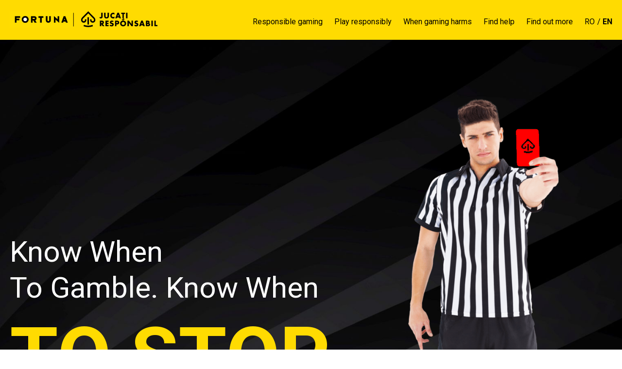

--- FILE ---
content_type: text/html; charset=UTF-8
request_url: https://jucatiresponsabil.ro/
body_size: 5745
content:
<!DOCTYPE html>
<html lang="ro">
<link rel="icon" type="image/x-icon" href="/assets/images/favicon-fortuna.ico">

<body class="home blog webp">
<header id="header">
    <div class="container">
        <div id="logo" style="display: flex;">
            <a href="https://efortuna.ro/"><img
                        src="../assets/images/logo.png"
                        alt="en.fro.jucatiresponsabil.ro" width="130" height="35.357"></a>
            <a href="index.php"><img
                        src="../assets/images/logo2.svg"
                        alt="index.php" width="180" height="35.357"></a>
        </div>
        <div id="main-navigation">
            <input type="checkbox" id="menu-toggle">
            <div class="menu-fortuna-container">
                <ul id="menu-fortuna" class="menu">
                    <li id="menu-item-21" class="menu-item menu-item-type-post_type menu-item-object-page menu-item-21">
                        <a href="../ro/jocul-responsabil.php">Jocul responsabil </a></li>
                    <li id="menu-item-20" class="menu-item menu-item-type-post_type menu-item-object-page menu-item-20">
                        <a href="../ro/jucati-cu-responsabilitate.php">Jucați cu responsabilitate </a></li>
                    <li id="menu-item-19" class="menu-item menu-item-type-post_type menu-item-object-page menu-item-19">
                        <a href="../ro/cand-jocul-dauneaza.php">Când jocul dăunează </a></li>
                    <li id="menu-item-17" class="menu-item menu-item-type-post_type menu-item-object-page menu-item-17">
                        <a href="../ro/gaseste-ajutor.php">Găsește ajutor </a></li>
                    <li id="menu-item-18" class="menu-item menu-item-type-post_type menu-item-object-page menu-item-18">
                        <a href="../ro/afla-mai-multe.php">Află mai multe</a></li>
                    <li id="menu-item-22"
                        class="lang menu-item menu-item-type-custom menu-item-object-custom current-menu-ancestor current-menu-parent menu-item-has-children menu-item-22">
                        <ul class="sub-menu">
                            <li id="menu-item-24"
                                class="menu-item menu-item-type-custom menu-item-object-custom menu-item-24">
                                <a href="/?lang=ro">RO</a></li>
                            <li id="menu-item-23"
                                class="menu-item menu-item-type-custom menu-item-object-custom menu-item-23">
                                <a href="/?lang=en">EN</a></li>
                        </ul>
                    </li>
                </ul>
            </div>
            <label for="menu-toggle" class="menu-toggle">
                <span></span>
                <span></span>
                <span></span>
            </label>
        </div>
    </div>
</header>
<script>
    document.addEventListener('DOMContentLoaded', () => {
        const url = new URL(window.location.href);
        // 1) detect language: either from ?lang= or from the first segment of the path
        const langParam = url.searchParams.get('lang');
        const pathSegment = window.location.pathname.split('/')[1]; // "" | "en" | "ro"
        const lang = langParam || (['en','ro'].includes(pathSegment) && pathSegment) || 'en';

        // 2) clear any existing current-menu-item on all menu items
        document.querySelectorAll('#menu-fortuna li.current-menu-item')
            .forEach(li => li.classList.remove('current-menu-item'));

        // 3) mark the MAIN menu (if you also want that)
        document.querySelectorAll('#menu-fortuna > li.menu-item > a')
            .forEach(a => {
                const li = a.parentElement;
                const linkUrl = new URL(a.getAttribute('href'), window.location.origin);
                // compare path without trailing slash
                const linkPath = linkUrl.pathname.replace(/\/$/, '');
                const currentPath = window.location.pathname.replace(/\/$/, '');
                if (linkPath === currentPath) {
                    li.classList.add('current-menu-item');
                }
            });

        // 4) mark the LANGUAGE switcher
        document.querySelectorAll('#menu-fortuna .lang .sub-menu li.menu-item')
            .forEach(li => {
                const a = li.querySelector('a');
                const linkLang = (new URL(a.href, window.location.origin))
                        .searchParams.get('lang') ||
                    (a.pathname.split('/')[1]); // fallback if you ever use /en/... links
                li.classList.toggle('current-menu-item', linkLang === lang);
            });
    });
</script>

<!DOCTYPE html>
<html lang="ro-RO">
<head>
    <meta http-equiv="Content-Type" content="text/html; charset=UTF-8">
    <meta name="viewport" content="width=device-width, initial-scale=1">
    <title>Fortuna Responsible Gaming site</title>
    <meta name="description"
          content="Responsible Gaming is a set of initiatives created to reduce gambling related harm and keep you safe and having fun!">
    <link rel="profile" href="https://gmpg.org/xfn/11">
    <link rel="preconnect" href="https://use.typekit.net/">
    <link href="../assets/css/dco1juq.css"
          rel="stylesheet" media="all" onload="if(media!='all')media='all';">
    <link rel="preconnect" href="https://fonts.gstatic.com/">
    <link href="../assets/css/css2.css" rel="stylesheet">
    <link rel="stylesheet" type="text/css"
          href="../assets/css/plcb-css.css">
    <meta name="robots" content="max-image-preview:large">
    <link rel="dns-prefetch" href="https://s.w.org/">
    <link rel="stylesheet" id="pl-css" media="all" onload="if(media!='all')media='all';"
          href="../assets/css/css.css" type="text/css">
    <link href="../assets/css/en-index.css" rel="stylesheet">
</head>

<body class="home blog webp">
<header id="header">
    <div class="container">
        <div id="logo" style="display: flex;">
            <a href="https://efortuna.ro/"><img
                        src="../assets/images/logo.png"
                        alt="en.fro.jucatiresponsabil.ro" width="130" height="35.357"></a>
            <a href="index.php"><img
                        src="../assets/images/logo2.svg"
                        alt="index.php" width="180" height="35.357"></a>
        </div>
        <div id="main-navigation">
            <input type="checkbox" id="menu-toggle">
            <div class="menu-fortuna-container">
                <ul id="menu-fortuna" class="menu">
                    <li id="menu-item-21" class="menu-item menu-item-type-post_type menu-item-object-page menu-item-21">
                        <a href="../en/responsible-gaming.php">Responsible gaming</a></li>
                    <li id="menu-item-20" class="menu-item menu-item-type-post_type menu-item-object-page menu-item-20">
                        <a href="../en/play-responsibly.php">Play responsibly</a></li>
                    <li id="menu-item-19" class="menu-item menu-item-type-post_type menu-item-object-page menu-item-19">
                        <a href="../en/gaming-harms.php">When gaming harms</a></li>
                    <li id="menu-item-17" class="menu-item menu-item-type-post_type menu-item-object-page menu-item-17">
                        <a href="../en/find-help.php">Find help</a></li>
                    <li id="menu-item-18" class="menu-item menu-item-type-post_type menu-item-object-page menu-item-18">
                        <a href="../en/find-out-more.php">Find out more</a></li>
                    <li id="menu-item-22"
                        class="lang menu-item menu-item-type-custom menu-item-object-custom current-menu-ancestor current-menu-parent menu-item-has-children menu-item-22">
                        <ul class="sub-menu">
                            <li id="menu-item-24"
                                class="menu-item menu-item-type-custom menu-item-object-custom menu-item-24">
                                <a href="/?lang=ro">RO</a></li>
                            <li id="menu-item-23"
                                class="menu-item menu-item-type-custom menu-item-object-custom current-menu-item menu-item-23">
                                <a href="/?lang=en">EN</a></li>
                        </ul>
                    </li>
                </ul>
            </div>
            <label for="menu-toggle" class="menu-toggle">
                <span></span>
                <span></span>
                <span></span>
            </label>
        </div>
    </div>
</header>

<script>
    document.addEventListener('DOMContentLoaded', () => {
        const url = new URL(window.location.href);
        // 1) detect language: either from ?lang= or from the first segment of the path
        const langParam = url.searchParams.get('lang');
        const pathSegment = window.location.pathname.split('/')[1]; // "" | "en" | "ro"
        const lang = langParam || (['en','ro'].includes(pathSegment) && pathSegment) || 'en';

        // 2) clear any existing current-menu-item on all menu items
        document.querySelectorAll('#menu-fortuna li.current-menu-item')
            .forEach(li => li.classList.remove('current-menu-item'));

        // 3) mark the MAIN menu (if you also want that)
        document.querySelectorAll('#menu-fortuna > li.menu-item > a')
            .forEach(a => {
                const li = a.parentElement;
                const linkUrl = new URL(a.getAttribute('href'), window.location.origin);
                // compare path without trailing slash
                const linkPath = linkUrl.pathname.replace(/\/$/, '');
                const currentPath = window.location.pathname.replace(/\/$/, '');
                if (linkPath === currentPath) {
                    li.classList.add('current-menu-item');
                }
            });

        // 4) mark the LANGUAGE switcher
        document.querySelectorAll('#menu-fortuna .lang .sub-menu li.menu-item')
            .forEach(li => {
                const a = li.querySelector('a');
                const linkLang = (new URL(a.href, window.location.origin))
                        .searchParams.get('lang') ||
                    (a.pathname.split('/')[1]); // fallback if you ever use /en/... links
                li.classList.toggle('current-menu-item', linkLang === lang);
            });
    });
</script>

<div id="hero" class="big-hero" style="padding-top: 400px;">
    <div class="container">
        <h1>Know When<br>To Gamble. Know When<br><strong>TO STOP.</strong></h1>
        <p>Gambling is enjoyed by millions of people worldwide and can be enormous fun. The majority of us gamble
            without a problem, however, it’s possible to develop a changing relationship with gaming over time -
            especially if we’re on a losing streak.</p>
    </div>
    <div class="bg">
        <div class="bg1"></div>
    </div>
    <img class="home-1" src="../assets/images/home-1.png"
         alt="Person 1" style="display: none">
</div>
<div id="responsible-gaming" class="responsible-gaming">
    <div class="container">
        <div class="cols">
            <div class="col">
                <h2>Be Responsible. <br>Game Responsibly.</h2>
                <p>As a responsible gambling company, we aim to provide our players with the very best experience
                    whether you’re using our casino games or having a flutter on sport. We’re dedicated to promoting
                    gambling-related harm awareness, improving player protection procedures, and upholding the high
                    standards of customer care we have become known for.</p>
                <a href="responsible-gaming.php" class="button">How Does Fortuna
                    Help?</a>
            </div>
            <div class="col">
                <h2>What is <br>Responsible Gaming?</h2>
                <p>Simply put, it’s the set of initiatives created to reduce gambling related harm and keep you safe and
                    having fun! These guidelines are created by the gambling industry including governments, regulators,
                    gaming control boards, operators, and vendors, and aim to:</p>
                <div class="cols ta-c icons">
                    <div class="col">
                        <div class="icon"><span><svg xmlns="http://www.w3.org/2000/svg" width="65.116" height="60.146"
                                                     viewBox="0 0 65.116 60.146"><path
                                            d="M1131.845,62.387a1.582,1.582,0,0,0-1.581,1.58,13.714,13.714,0,0,0,27.428,0,1.582,1.582,0,0,0-1.581-1.58H1154.2L1146.52,46.81h1.875a1.581,1.581,0,0,0,0-3.161h-21.681v-.6a4.533,4.533,0,1,0-3.16,0v.6h-21.682a1.581,1.581,0,0,0,0,3.161h1.875l-7.685,15.577h-1.906a1.582,1.582,0,0,0-1.58,1.58,13.714,13.714,0,0,0,27.427,0,1.582,1.582,0,0,0-1.58-1.58h-1.907l-7.684-15.577h14.722V74.52h-1.045a1.582,1.582,0,0,0-1.58,1.58v5.354h-.046a1.577,1.577,0,0,0-1.4.842l-2.148,4.069h-2.5a1.582,1.582,0,0,0-1.58,1.58v3.331h-7.68a1.58,1.58,0,0,0,0,3.161h39.115a1.58,1.58,0,0,0,0-3.161h-7.679V87.945a1.582,1.582,0,0,0-1.58-1.58h-2.5l-2.149-4.068a1.574,1.574,0,0,0-1.4-.843l-.046-5.354a1.582,1.582,0,0,0-1.58-1.58h-1.045V46.81h14.721l-7.684,15.577Zm-8.065,23.978h-2.869l.925-1.75h6.6l2.148,4.069a1.577,1.577,0,0,0,1.4.842h1.874v1.75h-17.435v-1.75h7.364a1.581,1.581,0,0,0,0-3.161Zm.31-4.911V77.68h2.088v3.774Zm-28.236-15.907h20.87a10.554,10.554,0,0,1-20.87,0Zm3.734-3.16,6.7-13.585,6.7,13.585Zm24.174-23.564a1.372,1.372,0,1,1,1.372,1.372A1.373,1.373,0,0,1,1123.762,38.823Zm13.513,23.564,6.7-13.586,6.7,13.586Zm-3.733,3.16h20.872a10.555,10.555,0,0,1-20.872,0Z"
                                            transform="translate(-1092.576 -34.291)"></path></svg></span></div>
                        <p>Ensure a fair, clear, understandable approach to gaming</p>
                    </div>
                    <div class="col">
                        <div class="icon"><span><svg xmlns="http://www.w3.org/2000/svg" width="59.807" height="67.969"
                                                     viewBox="0 0 59.807 67.969"><g
                                            transform="translate(-1225.157 -31.663)"><path
                                                d="M1253.994,41.211h0a19.61,19.61,0,0,0-12.79,33.464,17.993,17.993,0,0,1,5.409,11.589,4.2,4.2,0,0,0,1.145,8.241h.149a6.619,6.619,0,0,0,6.456,5.127h1.4a6.619,6.619,0,0,0,6.455-5.127h.208a4.151,4.151,0,0,0,4.146-4.146,4.258,4.258,0,0,0-3.062-4.084,17.384,17.384,0,0,1,5.267-11.458,19.608,19.608,0,0,0-14.78-33.606Zm4.768,53.294a3.376,3.376,0,0,1-3,1.844h-1.4a3.376,3.376,0,0,1-3-1.844Zm-11.005-5.126h14.548a.98.98,0,0,1,.98.98.863.863,0,0,1-.862.863h-14.666a.922.922,0,1,1,0-1.843Zm12.452-3.284h-10.3a21.265,21.265,0,0,0-6.388-13.744,16.333,16.333,0,1,1,22.957.119A20.994,20.994,0,0,0,1260.209,86.1Z"></path><path
                                                d="M1255.061,47.025a1.641,1.641,0,0,0,0,3.283A10.5,10.5,0,0,1,1265.553,60.8a1.641,1.641,0,1,0,3.282,0A13.791,13.791,0,0,0,1255.061,47.025Z"></path><path
                                                d="M1255.061,39.086a1.644,1.644,0,0,0,1.641-1.642V33.3a1.642,1.642,0,0,0-3.283,0v4.14A1.644,1.644,0,0,0,1255.061,39.086Z"></path><path
                                                d="M1244.313,39.908a1.641,1.641,0,1,0,3.033-1.256l-1.584-3.825a1.647,1.647,0,0,0-2.144-.888,1.641,1.641,0,0,0-.889,2.145Z"></path><path
                                                d="M1236.843,45.669a1.641,1.641,0,1,0,2.321-2.321l-2.926-2.926a1.635,1.635,0,0,0-1.162-.481h0a1.641,1.641,0,0,0-1.158,2.8Z"></path><path
                                                d="M1233.4,50.819l-3.825-1.584a1.641,1.641,0,1,0-1.257,3.032l3.826,1.584a1.621,1.621,0,0,0,.624.125,1.645,1.645,0,0,0,1.519-1.013,1.642,1.642,0,0,0-.887-2.144Z"></path><path
                                                d="M1281.8,70.865l-3.824-1.584a1.647,1.647,0,0,0-2.145.889,1.641,1.641,0,0,0,.888,2.144l3.825,1.584a1.641,1.641,0,1,0,1.256-3.033Z"></path><path
                                                d="M1232.58,61.566a1.643,1.643,0,0,0-1.641-1.641h-4.14a1.642,1.642,0,1,0,0,3.283h4.14A1.643,1.643,0,0,0,1232.58,61.566Z"></path><path
                                                d="M1283.322,59.925h-4.139a1.642,1.642,0,1,0,0,3.283h4.139a1.642,1.642,0,1,0,0-3.283Z"></path><path
                                                d="M1233.4,69.281a1.635,1.635,0,0,0-1.257,0l-3.824,1.584a1.642,1.642,0,0,0-.889,2.146,1.646,1.646,0,0,0,2.145.887l3.825-1.584a1.642,1.642,0,0,0,0-3.033Z"></path><path
                                                d="M1275.83,51.707a1.641,1.641,0,0,0,2.144,2.144l3.825-1.584a1.641,1.641,0,1,0-1.257-3.032l-3.824,1.584A1.632,1.632,0,0,0,1275.83,51.707Z"></path><path
                                                d="M1272.117,46.15a1.631,1.631,0,0,0,1.161-.481l2.927-2.926a1.641,1.641,0,1,0-2.321-2.321l-2.928,2.926a1.642,1.642,0,0,0,1.161,2.8Z"></path><path
                                                d="M1263.663,40.8h0a1.644,1.644,0,0,0,2.144-.889l1.585-3.824a1.642,1.642,0,0,0-3.033-1.257l-1.584,3.826a1.642,1.642,0,0,0,.887,2.144Z"></path></g></svg></span>
                        </div>
                        <p>Promote awareness of gambling associated harms and risk</p>
                    </div>
                    <div class="col">
                        <div class="icon"><span><svg xmlns="http://www.w3.org/2000/svg" width="52.908" height="52.908"
                                                     viewBox="0 0 52.908 52.908"><path
                                            d="M1369.987,90.075a1.749,1.749,0,0,1-1.237-2.987l7.595-7.6-20.829-20.829a1.749,1.749,0,0,1,0-2.475l18.509-18.509a1.749,1.749,0,0,1,2.475,0l20.829,20.828,7.595-7.594a1.75,1.75,0,0,1,2.987,1.257L1407.5,87.93a1.75,1.75,0,0,1-1.729,1.73l-35.76.415Zm-10.759-32.648,20.829,20.829a1.75,1.75,0,0,1,0,2.474l-5.8,5.795,29.755-.345.344-29.754-5.795,5.8a1.8,1.8,0,0,1-2.474,0l-20.829-20.829Z"
                                            transform="translate(-1355.003 -37.167)"></path></svg></span></div>
                        <p>Minimize the impact of gambling-related harm by supporting you properly</p>
                    </div>
                </div>
                <a href="play-responsibly.php" class="button">Why Should I Play
                    Responsibly</a>
            </div>
        </div>
    </div>
</div>
<div id="why-care" class="why-care">
    <div class="container">
        <h2>Why Should<br>You Care?</h2>
        <div class="cols">
            <div class="col">
                <p>We want to be a stable facet of the entertainment industry, and we want to provide you with a safe
                    environment, where you know you can have fun. We strive to build a long-term relationship with you,
                    and keeping you safe and aware of gambling-related risks while you play is fundamental to achieving
                    that.</p>
            </div>
            <div class="col">
                <p>Our philosophy is crystal clear. We believe that gambling should be enjoyable as a popular,
                    mainstream leisure pastime, where everyone who participates in it can do so in a way that provides
                    entertainment and enjoyment, in a safe, secure and fair environment. Supporting Responsible Gambling
                    is our way to contribute to that mission.</p>
            </div>
        </div>
    </div>
</div>
<footer id="footer">
    <div class="container">
        <h2>Spot The Signs.<br><strong>Be Aware.</strong></h2>
        <p>Gambling Responsibly means being aware of how much time and money you spend playing. We offer you a wide
            range of tools and on-site features to help you manage your relationship with gambling including the option
            to set spend and time limits and take a time-out from playing.</p>
        <a href="gaming-harms.php" class="button main-button">How Do I Recognize The
            Problem</a>
        <h2><strong>Be Brave.</strong> <br>Get Help.</h2>
        <p>Seeking help doesn’t automatically mean you can never gamble again. Noticing the signs that you have a
            problem, or listening to friends and family who show concern about your gambling, is the most important step
            to getting the help you need to stay in control and receive the support required to ensure gambling remains
            a fun game, and nothing more.</p>
        <a href="find-help.php" class="button main-button">Feel you may have a gambling
            problem? Find Help Now</a>
    </div>
    <div class="bg">
    <div class="bg1">
        <span class="footer-copyright" style="color: black;">
         ©<script>document.write(new Date().getFullYear());</script> All rights reserved. The website is owned and operated by Hattrick Online S.R.L., a company from Romania, with its registered office in Romania, Bucharest, Sector 3, Splaiul Unirii no. 165, TN Offices 2 Building, 5th Floor, having tax identification code 50878823. Hattrick Online S.R.L. is licensed in Romania by the National Office for Gambling (ONJN) under License number L1254450W001663, valid from 01.07.2025 to 30.06.2035, and is authorized to operate remote gambling activities based on Decision number 454, valid from 29.05.2025 until 30.06.2026. Only persons aged 18 or over may benefit from Fortuna’s services. Each player places bets at their own responsibility and must ensure that they act in accordance with the applicable legislation when accessing the website efortuna.ro. Gambling can be addictive. Play responsibly!
        </span>
    </div>
</div>    <img class="home-2" src="../assets/images/home-2.png"
         alt="Person 2" style="display: none">
</footer>

<script type="text/javascript"
        src="../assets/js/jquery.min.js"
        id="pl_jquery-js"></script>
<script type="text/javascript"
        src="../assets/js/main.js"
        id="pl_main-js"></script>

<script defer src="https://static.cloudflareinsights.com/beacon.min.js/vcd15cbe7772f49c399c6a5babf22c1241717689176015" integrity="sha512-ZpsOmlRQV6y907TI0dKBHq9Md29nnaEIPlkf84rnaERnq6zvWvPUqr2ft8M1aS28oN72PdrCzSjY4U6VaAw1EQ==" data-cf-beacon='{"version":"2024.11.0","token":"74616c5180c44d9fa18f4924bd1c0261","r":1,"server_timing":{"name":{"cfCacheStatus":true,"cfEdge":true,"cfExtPri":true,"cfL4":true,"cfOrigin":true,"cfSpeedBrain":true},"location_startswith":null}}' crossorigin="anonymous"></script>
</body>
</html>

</body>
</html>


--- FILE ---
content_type: text/css
request_url: https://jucatiresponsabil.ro/assets/css/plcb-css.css
body_size: 447
content:
#plcb-slide{width:100%;max-width:100%;left:0;right:0;bottom:0;position:fixed;padding:2em;line-height:1em;background:#000;color:#fff;box-sizing:border-box;font-size:.9em;line-height:1.5em;transform:translateY(100%);transition:transform 1s ease;z-index:10000}#plcb-slide a{color:#fff;text-decoration:underline}#plcb-slide a:hover{text-decoration:none}#plcb-slide p{line-height:1.5em;font-size:.9em;padding-bottom:1em}#plcb-slide .inner{line-height:1.2;font-size:1em;max-width:46em;margin:0 auto}#plcb-slide.shown{transform:none}#plcb-settings{position:fixed;top:0;right:0;bottom:0;left:0;z-index:99999;transform:scale(0);overflow:hidden;outline:0;background:rgba(0,0,0,.4);display:flex;align-items:center;justify-content:center;opacity:0;transition:opacity .5s ease;padding:2em;box-sizing:border-box;z-index:10000}#plcb-settings .plcb-btn{background:#d6d6d6;color:#000}#plcb-settings .plcb-btn:hover{background:#bdbdbd}#plcb-settings .plcb-btn.plcb-btn-yes{color:#fff;background:#4caf50}#plcb-settings .plcb-btn.plcb-btn-yes:hover{background:#3d8b40}#plcb-settings .plcb-btn.plcb-btn-no{color:#fff;background:#f44336}#plcb-settings .plcb-btn.plcb-btn-no:hover{background:#ea1c0d}#plcb-settings .plcb-cookie-sec label{display:block;margin:0 0 1em;cursor:hand;cursor:pointer;border-top:1px solid #eee;padding:1em 0 0;font-size:.9em}#plcb-settings .plcb-cookie-sec label input{border:none;background-image:none;background-color:transparent;box-shadow:none;width:auto;appearance:auto}#plcb-settings .plcb-cookie-sec label small{display:block;margin:1em 0 0 1.75em;line-height:1.2;font-size:.8em}#plcb-settings .popup-window{background:#fff;color:#000;padding:2em;line-height:1em;width:100%;max-width:34em;position:relative;max-height:90vh;overflow-y:scroll}@media only screen and (min-width:800px){#plcb-settings .popup-window::-webkit-scrollbar{display:none}}#plcb-settings .popup-window p{margin:0 0 1em;line-height:1.5em;font-size:.8em;padding:0}#plcb-settings .popup-window .plcb-leave{position:absolute;border:none;background:transparent;outline:none;top:1em;right:1em;cursor:hand;cursor:pointer;padding:0;margin:0}#plcb-settings .popup-window .plcb-leave svg{width:12px;height:12px}#plcb-settings .popup-window .plcb-leave svg line{stroke:#000;transition:stroke .5s ease}#plcb-settings .popup-window .plcb-leave:hover svg line{stroke:red}#plcb-settings.shown{opacity:1;transform:scale(1)}.plcb .plcb-btn{padding:.75em 1.5em;margin-top:1em;border:none;border-radius:2px;margin-right:.75em;background:#fff;color:#000;cursor:hand;cursor:pointer;transition:background .5s ease}.plcb .plcb-btn:hover{background:#e6e6e6}.plcb .plcb-btn.plcb-btn-yes{color:#fff;background:#4caf50}.plcb .plcb-btn.plcb-btn-yes:hover{background:#3d8b40}.plcb .plcb-btn.plcb-btn-no{color:#fff;background:#f44336}.plcb .plcb-btn.plcb-btn-no:hover{background:#ea1c0d}

--- FILE ---
content_type: text/css
request_url: https://jucatiresponsabil.ro/assets/css/css.css
body_size: 2465
content:
body h1, body h2, body h3, body h4, body h5 {
    font-family: Roboto, sans-serif
}

body h2 {
    font-size: 40px;
    line-height: 51px;
    margin-bottom: 25px
}

@media screen and (max-width: 960px) {
    body h2 {
        font-size: 28px;
        line-height: 38px
    }
}

body h3 {
    font-size: 30px;
    line-height: 38px
}

@media screen and (max-width: 960px) {
    body h3 {
        font-size: 22px;
        line-height: 28px
    }
}

body p {
    font-size: 20px;
    line-height: 30px;
    margin-bottom: 30px
}

@media screen and (max-width: 960px) {
    body p {
        font-size: 16px;
        line-height: 26px
    }
}

.font-bold, body, html, strong {
    font-family: Roboto, sans-serif
}

strong {
    font-weight: 700;
    font-style: normal
}

.ta-c {
    text-align: center
}

.ta-l {
    text-align: left
}

.ta-r {
    text-align: right
}

html {
    scroll-behavior: smooth
}

.no-user-interaction {
    pointer-events: none;
    user-select: none
}

#header #main-navigation ul li a {
    transition: color .5s ease
}

#header #main-navigation ul li a:hover {
    color: #fff
}

#header #main-navigation .active-lang > a, #header #main-navigation .current-menu-item > a {
    position: relative;
    font-weight: 700;
    color: #000 !important
}

#footer {
    background: #000;
    color: #fff;
    padding: 80px 0 0;
    position: relative
}

@media screen and (max-width: 960px) {
    #footer {
        padding-top: 20px
    }
}

#footer h2, #footer p, #footer ul {
    max-width: 646px;
    color: #fff
}

#footer strong {
    color: #ffdb01
}

#footer .button {
    max-width: 380px
}

#footer p a {
    text-decoration: none;
    color: inherit
}

#footer p a:hover {
    text-decoration: underline
}

#footer p small {
    font-size: 20px;
    line-height: 30px;
    color: #ffdb01
}

@media screen and (max-width: 960px) {
    #footer p small {
        font-size: 16px;
        line-height: 26px
    }
}

#footer ul {
    font-size: 20px;
    line-height: 30px;
    margin-bottom: 30px
}

@media screen and (max-width: 960px) {
    #footer ul {
        font-size: 16px;
        line-height: 26px
    }
}

#footer ul li {
    padding-left: 15px
}

#footer ul li:before {
    content: "-";
    text-indent: -15px;
    display: inline-block
}

#footer .footer-text {
    margin-top: 130px;
    color: #000;
    padding: 20px 0 40px;
    position: absolute;
    right: 0;
    bottom: 0;
    z-index: 2
}

#footer .footer-text strong {
    color: #000
}

#footer .footer-text img {
    vertical-align: -4px
}

#footer h2 {
    margin-top: 69px
}

#footer .bg1 {
    position: absolute;
    top: 100%;
    width: 100%;
    height: 100%;
    background: #ffdb01;
    left: 0;
    margin-top: -320px;
    display: flex;
    justify-content: center
}

@media screen and (min-width: 720px) {
    #footer .bg1 {
        clip-path: polygon(0 50%, 100% 0, 100% 100%, 0 100%)
    }
}

#footer .footer-copyright {
    position: absolute;
    bottom: 0;
    max-width: 1420px;
    text-align: left;
    margin: 0 auto;
    padding: 20px;
    text-align: center
}

.button {
    color: #ffdb01;
    background: #000;
    font-weight: 700;
    display: inline-block;
    padding: 13px 35px;
    font-size: 20px;
    line-height: 30px;
    text-align: center;
    text-decoration: none;
    border-radius: 30px;
    transition: color .5s ease, background .5s ease;
    font-family: Roboto, sans-serif
}

@media screen and (max-width: 960px) {
    .button {
        font-size: 16px;
        line-height: 24px
    }
}

.button.main-button:hover, .button:hover {
    background: #fff;
    color: #000;
    text-decoration: none
}

.button.main-button {
    color: #000;
    background: #ffdb01
}

.cols {
    display: flex;
    align-items: center;
    justify-content: space-between
}

.cols .col {
    flex-basis: 100%
}

.cols .col:first-of-type {
    padding-right: 10px
}

.cols .col:last-of-type {
    padding-left: 10px
}

.responsible-gaming {
    padding: 160px 0 125px;
    background: #ffdb01
}

@media screen and (max-width: 960px) {
    .responsible-gaming {
        padding: 50px 0 30px
    }
}

@media screen and (max-width: 960px) {
    .responsible-gaming .container > .cols {
        display: block
    }

    .responsible-gaming .container > .cols > .col {
        margin: 50px 0;
        max-width: 100%;
        padding-left: 0;
        padding-right: 0
    }
}

@media screen and (max-width: 540px) {
    .responsible-gaming .cols {
        display: block
    }
}

.responsible-gaming .cols.icons {
    align-items: flex-start;
    justify-content: flex-start
}

.responsible-gaming .cols.icons .icon {
    background: #fff;
    width: 140px;
    height: 140px;
    margin: 0 auto 15px;
    display: flex;
    align-items: center;
    justify-content: center;
    border-radius: 140px
}

.responsible-gaming .cols.icons .col {
    padding: 10px 10px 0
}

.responsible-gaming .cols.icons .col:first-of-type {
    padding-left: 0
}

.responsible-gaming .cols.icons .col:last-of-type {
    padding-right: 0
}

.responsible-gaming .cols .col {
    max-width: 646px
}

.why-care {
    padding: 160px 0 125px;
    background: #fff
}

@media screen and (max-width: 960px) {
    .why-care {
        padding: 50px 0 30px
    }
}

.why-care .cols {
    align-items: flex-start
}

@media screen and (max-width: 480px) {
    .why-care .cols {
        display: block
    }
}

.why-care .cols .col {
    max-width: 646px
}

@media screen and (max-width: 480px) {
    .why-care .cols .col {
        padding-left: 0;
        padding-right: 0
    }
}

a {
    text-decoration: none;
    color: inherit
}

a:hover {
    text-decoration: underline
}

ul.q-list {
    font-family: Roboto, sans-serif
}

.ten {
    background: #ffdb01;
    padding: 120px 0
}

@media screen and (max-width: 960px) {
    .ten {
        padding: 50px 0 30px
    }
}

@media screen and (max-width: 960px) {
    .ten .col {
        padding-left: 0 !important
    }
}

.ten .col:first-of-type {
    padding-right: 50px
}

.ten .col:last-of-type {
    padding-left: 50px
}

.ten .t-lists {
    counter-reset: a
}

@media screen and (max-width: 960px) {
    .ten .t-lists {
        display: block !important
    }
}

.ten .t-lists ul.t-list {
    padding-top: 80px;
    font-size: 20px;
    line-height: 30px
}

@media screen and (max-width: 960px) {
    .ten .t-lists ul.t-list {
        font-size: 18px;
        line-height: 26px;
        padding-top: 0
    }
}

.ten .t-lists ul.t-list li {
    counter-increment: a;
    padding-left: 110px;
    padding-bottom: 40px;
    position: relative;
    font-family: Roboto, sans-serif
}

@media screen and (max-width: 960px) {
    .ten .t-lists ul.t-list li {
        padding-left: 60px
    }
}

.ten .t-lists ul.t-list li:before {
    position: absolute;
    top: 0;
    left: 0;
    background: #fff;
    width: 70px;
    height: 70px;
    line-height: 70px;
    text-align: center;
    content: counter(a) ".";
    display: block;
    font-size: 30px;
    border-radius: 70px
}

@media screen and (max-width: 960px) {
    .ten .t-lists ul.t-list li:before {
        font-size: 18px;
        width: 40px;
        height: 40px;
        line-height: 40px
    }
}

.problem {
    padding: 120px 0 140px
}

@media screen and (max-width: 960px) {
    .problem {
        padding-top: 40px;
        padding-bottom: 40px
    }
}

.problem .problem-intro {
    align-items: flex-end
}

@media screen and (max-width: 960px) {
    .problem .problem-intro {
        display: block
    }
}

@media screen and (max-width: 960px) {
    .problem .problem-intro .col {
        padding-right: 0 !important;
        padding-left: 0 !important
    }
}

.problem .problem-intro .col:first-of-type {
    padding-right: 65px
}

.problem .problem-intro .col:last-of-type {
    padding-left: 65px
}

.problem .problem-cats {
    align-items: flex-start;
    margin: 0 -18px
}

@media screen and (max-width: 960px) {
    .problem .problem-cats {
        display: block
    }
}

.problem .problem-cats .col {
    padding-right: 18px;
    padding-left: 18px
}

.break-circle {
    background: #ffdb01;
    padding: 120px 0
}

@media screen and (max-width: 960px) {
    .break-circle {
        padding-top: 40px;
        padding-bottom: 40px
    }
}

.break-circle h2, .break-circle p {
    max-width: 648px
}

.break-circle .flex {
    display: flex
}

.break-circle .flex .text {
    padding-right: 40px
}

@media screen and (max-width: 1200px) {
    .break-circle .flex {
        display: block
    }

    .break-circle .flex .text {
        padding-right: 0
    }
}

.signs {
    padding: 120px 0
}

@media screen and (max-width: 960px) {
    .signs {
        padding-top: 40px;
        padding-bottom: 40px
    }
}

.signs .cols {
    align-items: flex-start
}

@media screen and (max-width: 960px) {
    .signs .cols {
        display: block
    }
}

@media screen and (max-width: 960px) {
    .signs .col {
        padding-right: 0 !important;
        padding-left: 0 !important
    }
}

.signs .col:first-of-type {
    padding-right: 65px
}

.signs .col:last-of-type {
    padding-left: 65px
}

@media screen and (max-width: 960px) {
    .play-safe {
        padding-top: 40px !important;
        padding-bottom: 0 !important
    }

    .play-safe .cols {
        display: block
    }

    .play-safe .cols .col {
        padding-left: 0 !important;
        padding-right: 0 !important;
        padding-bottom: 40px !important
    }
}

.money, .play-safe .button:hover {
    background: #ffdb01
}

.money {
    padding: 120px 0
}

@media screen and (max-width: 960px) {
    .money {
        padding-top: 40px !important;
        padding-bottom: 40px !important
    }

    .money .cols {
        display: block
    }
}

@media screen and (max-width: 960px) {
    .money .col {
        padding-left: 0 !important;
        padding-right: 0 !important
    }
}

.money .col:first-of-type {
    padding-right: 65px
}

.money .col:last-of-type {
    padding-left: 65px
}

.money h3 {
    margin-bottom: 15px
}

.time {
    padding: 120px 0;
    text-align: center
}

@media screen and (max-width: 960px) {
    .time {
        padding-top: 40px;
        padding-bottom: 40px
    }

    .time .cols {
        display: block
    }
}

.time h3 {
    margin-top: 15px;
    margin-bottom: 15px
}

.time p {
    max-width: 330px;
    margin: auto
}

.time .icon {
    background: #ffdb01;
    width: 220px;
    height: 220px;
    margin: 15px auto;
    display: flex;
    align-items: center;
    justify-content: center;
    border-radius: 140px
}

.break {
    padding: 120px 0;
    background: #ffdb01
}

@media screen and (max-width: 960px) {
    .break {
        padding-top: 40px;
        padding-bottom: 40px
    }
}

.break .cols {
    align-items: flex-end
}

@media screen and (max-width: 960px) {
    .break .cols {
        display: block
    }
}

@media screen and (max-width: 960px) {
    .break .col {
        padding-left: 0 !important;
        padding-right: 0 !important
    }
}

.break .col:first-of-type {
    padding-right: 65px
}

.break .col:last-of-type {
    padding-left: 65px
}

.break h3 {
    margin-bottom: 15px
}

#footer, #hero {
    background: #000 url(../images/bg.jpg) !important;
    background-size: cover !important;
    position: relative
}

#footer .bg {
    height: 320px;
    position: relative
}

.bg {
    width: 100%;
    overflow: hidden;
    height: 100px;
    position: relative
}

.bg, .home-1 {
    pointer-events: none;
    user-select: none
}

.home-1 {
    display: block !important;
    position: absolute;
    left: 50%;
    bottom: 0;
    transform: translate(200px, 50px);
    width: 310px
}

@media screen and (max-width: 1150px) {
    .home-1 {
        width: 250px;
        right: 50px;
        left: auto;
        transform: translate(0)
    }
}

@media screen and (max-width: 1060px) {
    .home-1 {
        display: none !important
    }
}

.home-2 {
    display: block !important;
    position: absolute;
    left: 50%;
    bottom: 0;
    transform: translateY(-180px);
    pointer-events: none;
    user-select: none;
    width: 740px
}

@media screen and (max-width: 1500px) {
    .home-2 {
        width: 600px;
        bottom: 27px;
        left: auto;
        right: 20px
    }
}

@media screen and (max-width: 1300px) {
    .home-2 {
        width: 400px
    }
}

@media screen and (max-width: 1060px) {
    .home-2 {
        display: none !important
    }
}

.find-1 {
    display: block !important;
    position: absolute;
    left: 50%;
    bottom: 0;
    transform: translateY(180px);
    pointer-events: none;
    user-select: none;
    width: 680px
}

@media screen and (max-width: 1450px) {
    .find-1 {
        left: auto;
        right: 20px
    }
}

@media screen and (max-width: 1060px) {
    .find-1 {
        width: 50%;
        transform: translateY(20%)
    }
}

@media screen and (max-width: 600px) {
    .find-1 {
        display: none !important
    }
}

.find-2 {
    display: block !important;
    position: absolute;
    left: 50%;
    bottom: 0;
    transform: translate(80px, -180px);
    pointer-events: none;
    user-select: none;
    width: 485px
}

@media screen and (max-width: 1200px) {
    .find-2 {
        width: 380px
    }
}

@media screen and (max-width: 1060px) {
    .find-2 {
        display: none !important
    }
}

.responsible-1 {
    display: block !important;
    position: absolute;
    left: 50%;
    bottom: 0;
    transform: translate(50px, 350px);
    pointer-events: none;
    user-select: none;
    width: 490px
}

@media screen and (max-width: 1260px) {
    .responsible-1 {
        right: 70px;
        left: auto
    }
}

@media screen and (max-width: 1060px) {
    .responsible-1 {
        display: none !important
    }
}

.responsible-2 {
    display: block !important;
    position: absolute;
    left: 50%;
    bottom: 0;
    transform: translate(80px, -180px);
    pointer-events: none;
    user-select: none;
    width: 600px
}

@media screen and (max-width: 1400px) {
    .responsible-2 {
        width: 400px
    }
}

@media screen and (max-width: 1060px) {
    .responsible-2 {
        display: none !important
    }
}

.more-1 {
    display: block !important;
    position: absolute;
    left: 50%;
    bottom: 0;
    transform: translate(50px, 580px);
    pointer-events: none;
    user-select: none;
    width: 260px
}

@media screen and (max-width: 1600px) {
    .more-1 {
        right: 150px;
        left: auto
    }
}

@media screen and (max-width: 1060px) {
    .more-1 {
        display: none !important
    }
}

.more-2 {
    display: block !important;
    position: absolute;
    left: 50%;
    bottom: 0;
    transform: translate(80px, -180px);
    pointer-events: none;
    user-select: none;
    width: 710px
}

@media screen and (max-width: 1600px) {
    .more-2 {
        right: 100px;
        left: auto
    }
}

@media screen and (max-width: 1300px) {
    .more-2 {
        width: 450px
    }
}

@media screen and (max-width: 1060px) {
    .more-2 {
        display: none !important
    }
}

.harms-1 {
    display: block !important;
    position: absolute;
    left: 50%;
    bottom: 0;
    transform: translate(-60px, 120px);
    pointer-events: none;
    user-select: none;
    width: 770px
}

@media screen and (max-width: 1600px) {
    .harms-1 {
        right: -60px;
        left: auto
    }
}

@media screen and (max-width: 1200px) {
    .harms-1 {
        width: 600px
    }
}

@media screen and (max-width: 1060px) {
    .harms-1 {
        display: none !important
    }
}

.harms-2 {
    display: block !important;
    position: absolute;
    left: 50%;
    bottom: 0;
    transform: translateY(-200px);
    pointer-events: none;
    user-select: none;
    width: 580px
}

@media screen and (max-width: 1200px) {
    .harms-2 {
        right: 100px;
        left: auto;
        height: 550px;
        transform: translate(100px, -200px)
    }
}

@media screen and (max-width: 1060px) {
    .harms-2 {
        display: none !important
    }
}

.gaming-1 {
    display: block !important;
    position: absolute;
    left: 50%;
    bottom: 0;
    transform: translate(-60px, 220px);
    pointer-events: none;
    user-select: none;
    width: 715px
}

@media screen and (max-width: 1600px) {
    .gaming-1 {
        right: -35px;
        left: auto
    }
}

@media screen and (max-width: 1200px) {
    .gaming-1 {
        width: 500px
    }
}

@media screen and (max-width: 1060px) {
    .gaming-1 {
        display: none !important
    }
}

.gaming-3 {
    display: block !important;
    position: absolute;
    left: 50%;
    bottom: 0;
    transform: translateY(-180px);
    pointer-events: none;
    user-select: none;
    width: 790px
}

@media screen and (max-width: 1600px) {
    .gaming-3 {
        width: 600px
    }
}

@media screen and (max-width: 1300px) {
    .gaming-3 {
        display: none !important
    }
}

.the-circle {
    width: 600px;
    height: 600px;
    position: relative;
    display: flex;
    align-items: center;
    justify-content: center;
    max-width: 100%
}

@media screen and (max-width: 1000px) {
    .the-circle {
        height: 400px
    }
}

.the-circle .c {
    position: absolute;
    top: 50%;
    left: 50%;
    font-size: 40px;
    line-height: 55px;
    transform: translate(-50%, -50%)
}

.the-circle img {
    max-width: 80%
}

.the-circle .p {
    position: absolute;
    font-size: 20px;
    line-height: 26px;
    text-align: center;
    font-weight: 700
}

.the-circle .p1 {
    top: 10%;
    left: 0;
    text-align: left
}

.the-circle .p2 {
    top: 10%;
    right: 0;
    text-align: right
}

.the-circle .p3 {
    top: 60%;
    left: 0
}

.the-circle .p4 {
    top: 60%;
    right: 0
}

.the-circle .p5 {
    bottom: 0;
    left: 50%;
    transform: translate(-50%)
}

--- FILE ---
content_type: text/css
request_url: https://jucatiresponsabil.ro/assets/css/en-index.css
body_size: 992
content:
html {
    box-sizing: border-box;
    font-size: 16px
}

@media screen and (max-width: 960px) {
    html {
        font-size:14px
    }
}

*,:after,:before {
    box-sizing: inherit
}

body,h1,h2,h3,h4,h5,h6,ol,p,ul {
    margin: 0;
    padding: 0;
    font-weight: 400
}

ol,ul {
    list-style: none
}

img {
    max-width: 100%;
    height: auto
}

body {
    padding-top: 82px!important
}

#header {
    background: #ffdb01;
    height: 82px;
    width: 100%;
    padding: 23px 0;
    position: fixed;
    top: 0;
    left: 0;
    right: 0;
    z-index: 3
}

#header .container {
    display: flex
}

#header #logo {
    float: left
}

@media screen and (max-width: 1200px) {
    #header #logo {
        width:220px;
        padding-top: 7px
    }
}

#header #main-navigation {
    flex-grow: 1;
    display: flex;
    align-items: center;
    justify-content: flex-end;
    font-size: 16px;
    line-height: 23px
}

@media screen and (max-width: 1200px) {
    #header #main-navigation {
        font-size:14px
    }
}

#header #main-navigation ul {
    list-style-type: none
}

#header #main-navigation ul li {
    display: inline-block;
    padding-left: 20px
}

@media screen and (max-width: 1200px) {
    #header #main-navigation ul li {
        padding-left:10px;
        padding-right: 10px
    }
}

#header #main-navigation ul li a {
    text-decoration: none;
    color: #000;
    padding: 10px 0;
    display: inline-block
}

#header #main-navigation ul .lang>a {
    display: none
}

#header #main-navigation ul .lang ul.sub-menu li {
    padding-left: 0;
    padding-right: 0;
    display: inline-block;
    width: auto
}

#header #main-navigation ul .lang ul.sub-menu li:first-child:after {
    padding-left: 5px;
    content: " /";
    display: inline-block
}

#hero {
    background: #000;
    color: #fff;
    overflow: visible;
    padding-bottom: 0;
    padding-top: 100px
}

#hero,#hero h1 {
    position: relative
}

#hero h1 {
    z-index: 2;
    font-size: 70px;
    line-height: 80px
}

@media screen and (max-width: 960px) {
    #hero h1 {
        font-size:56px;
        line-height: 64px
    }
}

#hero h1 strong {
    font-size: 128px;
    line-height: 164px;
    color: #ffdb01
}

@media screen and (max-width: 960px) {
    #hero h1 strong {
        font-size:86px;
        line-height: 120px
    }
}

@media screen and (max-width: 540px) {
    #hero h1 strong {
        font-size:64px;
        line-height: 70px
    }
}

#hero p {
    position: relative;
    z-index: 2
}

#hero .bg1 {
    position: absolute;
    top: 100%;
    width: 200vw;
    height: 100vw;
    background: #fff;
    transform: rotate(-3deg);
    left: 0;
    margin-top: -5.4vw
}

.container {
    max-width: 1420px;
    margin: auto;
    width: 100%;
    padding: 0 20px;
    box-sizing: border-box
}

h3 {
    padding-bottom: 15px
}

h3>span {
    display: inline-block;
    background: #ffdb01
}

h3>span>span {
    display: inline-block;
    margin-top: -11px;
    vertical-align: top;
    font-size: 25px
}

#menu-toggle {
    position: absolute;
    left: -100px;
    top: -100px;
    pointer-events: none;
    opacity: 0
}

.menu-toggle {
    position: absolute;
    top: 18px;
    right: 13px;
    display: block;
    width: 50px;
    height: 50px;
    border-radius: 50px;
    padding: 16px 15px;
    cursor: pointer;
    margin-left: auto
}

@media only screen and (min-width: 960px) {
    .menu-toggle {
        display:none
    }
}

.menu-toggle span {
    display: block;
    width: 20px;
    height: 3px;
    margin-bottom: 5px;
    position: relative;
    background: #000;
    z-index: 1;
    transform-origin: 4px 0;
    transition: transform .5s cubic-bezier(.77,.2,.05,1),background .5s cubic-bezier(.77,.2,.05,1),opacity .55s ease
}

.menu-toggle span:first-child {
    transform-origin: 0 0
}

.menu-toggle span:last-child {
    transform-origin: 0 100%
}

@media only screen and (max-width: 960px) {
    .menu-fortuna-container {
        position:fixed;
        left: 0;
        top: 82px;
        right: 0;
        pointer-events: none;
        opacity: 0;
        z-index: 50;
        background: #ffdb01
    }

    .menu-fortuna-container ul {
        padding: 20px 0
    }

    .menu-fortuna-container ul li {
        width: 100%;
        text-align: center;
        font-weight: 700
    }
}

#menu-toggle:checked~.menu-toggle span {
    transform: rotate(45deg) translate(4px,-2.5px)
}

#menu-toggle:checked~.menu-toggle span:last-child {
    transform: rotate(-45deg) translate(4.5px,2px)
}

#menu-toggle:checked~.menu-toggle span:nth-last-child(2) {
    opacity: 0;
    transform: rotate(0deg) scale(.2)
}

#menu-toggle:checked~.menu-fortuna-container {
    opacity: 1;
    pointer-events: all
}

#hero {
    padding-top: 400px;
    padding-bottom: 0
}

@media screen and (max-width: 960px) {
    #hero {
        padding-top:80px;
        padding-bottom: 0
    }
}

#hero h1 {
    font-size: 60px;
    line-height: 74px;
    max-width: 676px
}

@media screen and (max-width: 960px) {
    #hero h1 {
        font-size:56px;
        line-height: 64px
    }
}

@media screen and (max-width: 640px) {
    #hero h1 {
        font-size:40px;
        line-height: 56px
    }
}

@media screen and (max-width: 540px) {
    #hero h1 {
        font-size:36px;
        line-height: 42px
    }
}

#hero h1 strong {
    text-transform: uppercase;
    color: #ffdb01;
    font-size: 160px;
    line-height: 205px
}

@media screen and (max-width: 960px) {
    #hero h1 strong {
        font-size:86px;
        line-height: 120px
    }
}

@media screen and (max-width: 540px) {
    #hero h1 strong {
        font-size:64px;
        line-height: 70px
    }
}

#hero p {
    max-width: 676px;
    font-size: 20px;
    line-height: 30px
}

@media screen and (max-width: 960px) {
    #hero p {
        font-size:16px;
        line-height: 26px
    }
}

#hero .bg1 {
    background: #ffdb01
}

--- FILE ---
content_type: image/svg+xml
request_url: https://jucatiresponsabil.ro/assets/images/logo2.svg
body_size: 2291
content:
<?xml version="1.0" encoding="UTF-8" standalone="no"?>
<svg
   viewBox="0 0 379.99999 69.23"
   version="1.1"
   id="svg511"
   sodipodi:docname="logo2.svg"
   width="380"
   height="69.230003"
   inkscape:version="1.1.2 (b8e25be833, 2022-02-05)"
   xmlns:inkscape="http://www.inkscape.org/namespaces/inkscape"
   xmlns:sodipodi="http://sodipodi.sourceforge.net/DTD/sodipodi-0.dtd"
   xmlns="http://www.w3.org/2000/svg"
   xmlns:svg="http://www.w3.org/2000/svg">
  <sodipodi:namedview
     id="namedview513"
     pagecolor="#ffffff"
     bordercolor="#666666"
     borderopacity="1.0"
     inkscape:pageshadow="2"
     inkscape:pageopacity="0.0"
     inkscape:pagecheckerboard="0"
     showgrid="false"
     units="mm"
     width="695.71px"
     inkscape:zoom="2.5116884"
     inkscape:cx="209.61995"
     inkscape:cy="-20.305067"
     inkscape:window-width="2560"
     inkscape:window-height="1387"
     inkscape:window-x="-8"
     inkscape:window-y="-8"
     inkscape:window-maximized="1"
     inkscape:current-layer="svg511" />
  <defs
     id="defs419">
    <style
       id="style417">.a{fill:#fff;}</style>
  </defs>
  <rect
     x="1.5620117"
     y="7.1730533"
     width="2.1300001"
     height="58.259998"
     id="rect421" />
  <path
     d="m 212.932,34.483053 h 3.78 v 0.59 c 0,0.82 0.65,1.06 1.24,1.06 a 1.37,1.37 0 0 0 1.48,-1.57 c 0,-1.13 -0.71,-1.66 -2.12,-1.66 h -0.65 v -4.85 h 2.95 v 2.89 c 2.3,0 3.72,1.3 3.72,3.36 0,3.54 -2.48,4.84 -5.37,4.84 -2.66,0 -5.08,-1.36 -5.08,-4.07 z"
     id="path423" />
  <path
     d="m 93.502,27.473053 v 0 l -16,-16 v 0 L 66.592,0.56305295 55.692,11.463053 v 0 l -16,16 v 0 a 14.25,14.25 0 0 0 -4.22,10.29 11.53,11.53 0 1 0 23.05,0 v -3.09 h -6.22 v 3.1 a 5.31,5.31 0 1 1 -10.62,0 8.19,8.19 0 0 1 2.4,-5.88 v 0 l 1.93,-1.93 0.26,-0.27 v 0 l 13.81,-13.8 v 0 l 6.51,-6.51 6.51,6.51 v 0 l 16,16 v 0 a 8.39,8.39 0 0 1 2.41,5.9 5.31,5.31 0 1 1 -10.62,0 v -3.12 h -6.22 v 3.1 a 11.53,11.53 0 1 0 23.05,0 14.67,14.67 0 0 0 -4.22,-10.29 z"
     id="path425" />
  <path
     d="m 84.002,59.203053 a 53.86,53.86 0 0 1 -35.94,-0.4 l -2.13,5.83 a 59.63,59.63 0 0 0 20.69,3.68 59.52,59.52 0 0 0 19.43,-3.24 l 1.25,-0.44 -2.15,-5.83 z"
     id="path427" />
  <path
     d="m 66.592,57.143053 c 1,0 2.07,0 3.11,-0.1 v -30.79 h -6.22 v 30.79 c 1.03,0.06 2.07,0.1 3.11,0.1 z"
     id="path429" />
  <path
     d="m 129.052,6.993053 v 16.41 c 0,2.22 -0.18,3.86 -2,5.72 a 7.67,7.67 0 0 1 -5.83,2.25 6.27,6.27 0 0 1 -3.75,-1.07 8.44,8.44 0 0 1 -2.36,-2.43 l 4,-4.15 a 3.32,3.32 0 0 0 0.86,1.9 2.16,2.16 0 0 0 1.18,0.43 1.75,1.75 0 0 0 1.07,-0.4 3.65,3.65 0 0 0 0.64,-2.39 v -16.27 z"
     id="path431" />
  <path
     d="m 142.032,6.993053 v 14.12 a 4.82,4.82 0 0 0 1.22,3.68 4.38,4.38 0 0 0 5.79,0.11 c 1.43,-1.25 1.4,-3 1.4,-4.32 v -13.59 h 6.18 v 13.69 c 0,2.51 -0.1,5.12 -2.68,7.73 a 10.33,10.33 0 0 1 -7.87,3 c -3.75,0 -6.43,-1.28 -7.9,-2.86 -2.07,-2.25 -2.32,-5.29 -2.32,-7.83 v -13.73 z"
     id="path433" />
  <path
     d="m 180.552,30.193053 a 14.63,14.63 0 0 1 -5.37,1.18 12.94,12.94 0 0 1 -9.25,-3.57 12.51,12.51 0 0 1 -3.62,-8.69 12.53,12.53 0 0 1 12.62,-12.55 14.79,14.79 0 0 1 5.58,1.22 v 7.4 a 6.65,6.65 0 0 0 -5.4,-2.61 6.1,6.1 0 0 0 -4.3,1.57 6.69,6.69 0 0 0 -2.07,4.9 6.58,6.58 0 0 0 1.93,4.65 6.65,6.65 0 0 0 4.44,1.65 7,7 0 0 0 5.4,-2.51 z"
     id="path435" />
  <path
     d="m 200.822,26.833053 h -8.65 l -1.61,4 h -6.55 l 9.16,-23.85 h 6.76 l 9,23.85 h -6.61 z m -1.64,-4.72 -2.68,-7.72 -2.57,7.72 z"
     id="path437" />
  <path
     d="m 221.382,12.243053 v 17.42 h -6.18 v -17.42 h -5.08 v -5.25 h 16.34 v 5.25 z"
     id="path439" />
  <path
     d="m 237.192,6.993053 v 23.85 h -6.19 v -23.85 z"
     id="path441" />
  <path
     d="m 126.982,40.863053 a 7.73,7.73 0 0 1 5.83,2.11 7.86,7.86 0 0 1 2,5.36 6.92,6.92 0 0 1 -1.9,5 6.66,6.66 0 0 1 -3.29,1.64 l 7.47,9.76 h -7.68 l -5.9,-9.17 v 9.15 h -6.19 v -23.85 z m -3.47,10.7 h 1.18 a 4.66,4.66 0 0 0 3,-1 3,3 0 0 0 0.79,-2 2.85,2.85 0 0 0 -0.82,-2 4.21,4.21 0 0 0 -3,-0.93 h -1.18 z"
     id="path443" />
  <path
     d="m 155.082,46.123053 h -7.36 v 4 h 7 v 5.25 h -7 v 4.09 h 7.36 v 5.25 h -13.55 v -23.85 h 13.55 z"
     id="path445" />
  <path
     d="m 162.382,57.563053 a 8.36,8.36 0 0 0 5.47,2.43 3.16,3.16 0 0 0 2.4,-0.82 2.16,2.16 0 0 0 0.61,-1.5 1.86,1.86 0 0 0 -0.68,-1.43 8.47,8.47 0 0 0 -3.08,-1.25 l -1.61,-0.5 a 7.86,7.86 0 0 1 -3.43,-1.93 6,6 0 0 1 -1.36,-4.23 7.76,7.76 0 0 1 2.23,-5.77 8.41,8.41 0 0 1 6.12,-2.25 16.72,16.72 0 0 1 7.36,1.93 l -2.48,4.84 a 6.32,6.32 0 0 0 -4.07,-1.61 3,3 0 0 0 -2,0.72 1.76,1.76 0 0 0 -0.61,1.29 1.58,1.58 0 0 0 0.32,1.07 4,4 0 0 0 2.08,1.07 l 1.89,0.58 a 9.07,9.07 0 0 1 4.25,2.36 5.59,5.59 0 0 1 1.54,4.25 8.09,8.09 0 0 1 -2.26,6 c -2,2 -4.5,2.43 -7,2.43 a 12.6,12.6 0 0 1 -4.68,-0.79 16.3,16.3 0 0 1 -3.66,-1.89 z"
     id="path447" />
  <path
     d="m 189.202,56.813053 v 7.9 h -6.19 v -23.85 h 9.92 a 8.2,8.2 0 0 1 6,2.15 7.38,7.38 0 0 1 2.21,5.79 7.76,7.76 0 0 1 -2.11,5.94 7.94,7.94 0 0 1 -5.93,2.07 z m 0,-5 h 2.07 a 4,4 0 0 0 2.61,-0.75 2.7,2.7 0 0 0 0.79,-2.18 2.89,2.89 0 0 0 -0.71,-2.14 3.61,3.61 0 0 0 -2.65,-0.86 h -2.11 z"
     id="path449" />
  <path
     d="m 227.712,61.713053 a 14.26,14.26 0 0 1 -18.81,0 12.48,12.48 0 0 1 0,-17.84 14.26,14.26 0 0 1 18.81,0 12.46,12.46 0 0 1 0,17.84 z m -14.23,-13.48 a 6.52,6.52 0 0 0 -1.9,4.68 6.1,6.1 0 0 0 1.9,4.44 6.75,6.75 0 0 0 4.83,1.89 6.48,6.48 0 0 0 6.72,-6.44 6.42,6.42 0 0 0 -1.93,-4.57 7.15,7.15 0 0 0 -4.79,-1.9 6.87,6.87 0 0 0 -4.83,1.9 z"
     id="path451" />
  <path
     d="m 237.192,64.713053 v -23.85 h 6.19 l 11.4,14.59 v -14.59 h 6.15 v 23.85 h -6.19 l -11.4,-14.59 v 14.59 z"
     id="path453" />
  <path
     d="m 269.342,57.563053 a 8.34,8.34 0 0 0 5.47,2.43 3.12,3.12 0 0 0 2.39,-0.82 2.12,2.12 0 0 0 0.61,-1.5 1.86,1.86 0 0 0 -0.68,-1.43 8.32,8.32 0 0 0 -3.07,-1.25 l -1.61,-0.5 a 7.86,7.86 0 0 1 -3.43,-1.93 6,6 0 0 1 -1.36,-4.23 7.76,7.76 0 0 1 2.18,-5.77 8.38,8.38 0 0 1 6.09,-2.23 16.76,16.76 0 0 1 7.37,1.93 l -2.47,4.82 a 6.33,6.33 0 0 0 -4.08,-1.61 3,3 0 0 0 -2,0.72 1.76,1.76 0 0 0 -0.61,1.29 1.58,1.58 0 0 0 0.32,1.07 4,4 0 0 0 2.08,1.07 l 1.89,0.58 a 9.07,9.07 0 0 1 4.32,2.36 5.63,5.63 0 0 1 1.54,4.25 8.09,8.09 0 0 1 -2.26,6 c -2,2 -4.5,2.43 -7,2.43 a 12.68,12.68 0 0 1 -4.69,-0.79 16.55,16.55 0 0 1 -3.65,-1.89 z"
     id="path455" />
  <path
     d="m 304.522,60.713053 h -8.65 l -1.61,4 h -6.54 l 9.15,-23.85 h 6.76 l 9,23.85 h -6.62 z m -1.59,-4.72 -2.68,-7.73 -2.61,7.73 z"
     id="path457" />
  <path
     d="m 317.152,64.713053 v -23.85 h 9.22 a 6.67,6.67 0 0 1 5.22,1.86 6.41,6.41 0 0 1 1.47,4.47 6.17,6.17 0 0 1 -0.68,2.93 3.72,3.72 0 0 1 -1.93,1.86 5.26,5.26 0 0 1 4.86,5.8 6.43,6.43 0 0 1 -1.75,4.68 9,9 0 0 1 -6.47,2.25 z m 6.18,-14.44 h 1.15 a 3.28,3.28 0 0 0 2.36,-0.75 2.35,2.35 0 0 0 0.57,-1.58 2.45,2.45 0 0 0 -0.57,-1.61 3.31,3.31 0 0 0 -2.36,-0.71 h -1.15 z m 0,9.62 h 1.4 c 1.72,0 3.15,-0.18 3.83,-1 a 2.36,2.36 0 0 0 0.5,-1.54 2.39,2.39 0 0 0 -0.61,-1.71 c -0.75,-0.75 -2.29,-0.79 -3.83,-0.79 h -1.29 z"
     id="path459" />
  <path
     d="m 347.222,40.863053 v 23.85 h -6.18 v -23.85 z"
     id="path461" />
  <path
     d="m 360.202,40.863053 v 18.6 h 7.44 v 5.25 h -13.62 v -23.85 z"
     id="path463" />
</svg>


--- FILE ---
content_type: application/javascript
request_url: https://jucatiresponsabil.ro/assets/js/main.js
body_size: 1175
content:
"use strict";
var i = new Image;

function runpage() {
    $.fn.isInViewport = function () {
        var e = $(this).offset().top, t = e + $(this).outerHeight(), n = $(window).scrollTop(),
            l = n + $(window).height();
        return t > n && e < l
    }, $("form.ajax").submit((function (e) {
        e.preventDefault();
        var t = $(this);
        $.ajax({type: "POST", url: t.attr("action"), data: t.serialize(), encode: !0}).done((function (e) {
            $(".step").hide(), $("#step-thanks").show(), $("form.ajax").find("input[type=text], textarea").val(""), 1 == e.sent || alert("Při odesílání došlo k chybě. Zkuste to prosím později.")
        }))
    }));
    var e = document.getElementById("range"), t = document.getElementById("range-value");
    e.oninput = function () {
        2e4 == this.value ? t.innerHTML = "20 000+" : t.innerHTML = parseFloat(this.value).toLocaleString("en-US").replace(",", " ")
    }
}

function showQuiz() {
    resetQuiz(), document.getElementById("popup").classList.add("shown"), document.body.classList.add("shown-quiz");
    for (var e = document.querySelectorAll(".step"), t = 0, n = e.length; t < n; t++) e[t].style.display = "none";
    document.getElementById("step-1").style.display = "block"
}

function hideQuiz() {
    document.getElementById("popup").classList.remove("shown"), document.body.classList.remove("shown-quiz")
}

function showContactForm() {
    document.getElementById("popup").classList.add("shown"), document.body.classList.add("shown-quiz");
    for (var e = document.querySelectorAll(".step"), t = 0, n = e.length; t < n; t++) e[t].style.display = "none";
    document.getElementById("step-form").style.display = "block"
}

function showStepOne() {
    for (var e = document.querySelectorAll(".step"), t = 0, n = e.length; t < n; t++) e[t].style.display = "none";
    document.getElementById("step-1").style.display = "block"
}

function showStepTwo() {
    for (var e = document.querySelectorAll(".step"), t = 0, n = e.length; t < n; t++) e[t].style.display = "none";
    document.getElementById("step-2").style.display = "block"
}

function showStepThree() {
    for (var e = document.querySelectorAll(".step"), t = 0, n = e.length; t < n; t++) e[t].style.display = "none";
    document.getElementById("step-3").style.display = "block"
}

function showResult() {
    processResult();
    for (var e = document.querySelectorAll(".step"), t = 0, n = e.length; t < n; t++) e[t].style.display = "none";
    document.getElementById("step-result").style.display = "block"
}

function enableStepTwo() {
    document.getElementById("to-step-2").classList.remove("disabled")
}

function processResult() {
    for (var e = document.querySelectorAll(".result"), t = 0, n = e.length; t < n; t++) e[t].style.display = "none";
    var l = document.querySelector('input[name="opinion"]:checked').value, o = document.getElementById("range").value,
        d = document.getElementById("vyska").value, s = document.getElementById("vaha").value,
        a = (document.getElementById("vek").value, document.querySelector('input[name="pohlavi"]:checked').value),
        u = s / Math.pow(d, 2) * 1e4;
    if (document.getElementById("bmi-value").innerHTML = Math.round(10 * u) / 10 + " BMI", 1 == a) var r = 22 * Math.pow(d / 100, 2); else r = 22 * Math.pow((d - 10) / 100, 2);
    document.getElementById("ideal-min").innerHTML = Math.round(.95 * r * 10) / 10, document.getElementById("ideal-max").innerHTML = Math.round(1.05 * r * 10) / 10, u < 18.5 ? (document.getElementById("bmi-word").innerHTML = "Podváha", document.getElementById("bmi-arrow").style.left = "0px", document.getElementById("bmi-arrow").style.borderColor = "#ed1c23 transparent transparent", document.getElementById("result-0").style.display = "block") : u > 30 ? (document.getElementById("bmi-word").innerHTML = "Obezita", document.getElementById("bmi-arrow").style.left = "95%", document.getElementById("bmi-arrow").style.borderColor = "#ed1c23 transparent transparent", o < 2e3 ? document.getElementById("result-8").style.display = "block" : 1 == l ? document.getElementById("result-10").style.display = "block" : 2 == l ? document.getElementById("result-11").style.display = "block" : (3 == l || 4 == l) && (document.getElementById("result-9").style.display = "block")) : u > 25 ? (document.getElementById("bmi-word").innerHTML = "Nadváha", document.getElementById("bmi-arrow").style.left = "70%", document.getElementById("bmi-arrow").style.borderColor = "#fab815 transparent transparent", o < 2e3 ? document.getElementById("result-8").style.display = "block" : 1 == l ? document.getElementById("result-6").style.display = "block" : 2 == l ? document.getElementById("result-7").style.display = "block" : 3 == l ? document.getElementById("result-8").style.display = "block" : 4 == l && (document.getElementById("result-5").style.display = "block")) : u > 18.5 && (document.getElementById("bmi-word").innerHTML = "Ideální váha", document.getElementById("bmi-arrow").style.left = "30%", document.getElementById("bmi-arrow").style.borderColor = "#68a19d transparent transparent", 1 == l ? document.getElementById("result-2").style.display = "block" : 2 == l ? document.getElementById("result-1").style.display = "block" : 3 == l ? document.getElementById("result-4").style.display = "block" : 4 == l && (document.getElementById("result-3").style.display = "block"))
}

function validateStepThree() {
    setTimeout((function () {
        var e = document.getElementById("vyska").value, t = document.getElementById("vaha").value,
            n = document.getElementById("vek").value,
            l = null != document.querySelector('input[name="pohlavi"]:checked');
        e > 0 && e < 300 && t > 0 && t < 500 && n > 0 && n < 150 && l ? document.getElementById("to-result").classList.remove("disabled") : document.getElementById("to-result").classList.add("disabled")
    }), 1)
}

function resetQuiz() {
    document.getElementById("to-step-2").classList.add("disabled"), document.getElementById("to-result").classList.add("disabled"), document.getElementById("range").value = 1e4, document.getElementById("vyska").value = "", document.getElementById("vaha").value = "", document.getElementById("vek").value = "", document.getElementById("range-value").innerHTML = "10 000";
    for (var e = document.getElementsByName("opinion"), t = 0; t < e.length; t++) e[t].checked = !1;
    for (e = document.getElementsByName("pohlavi"), t = 0; t < e.length; t++) e[t].checked = !1
}

i.onload = i.onerror = function () {
    document.body.classList.add(1 == i.height ? "webp" : "no-webp")
}, i.src = "[data-uri]", window.jQuery ? runpage() : document.querySelector("#pl_jquery-js").onload = function (e) {
    runpage()
};